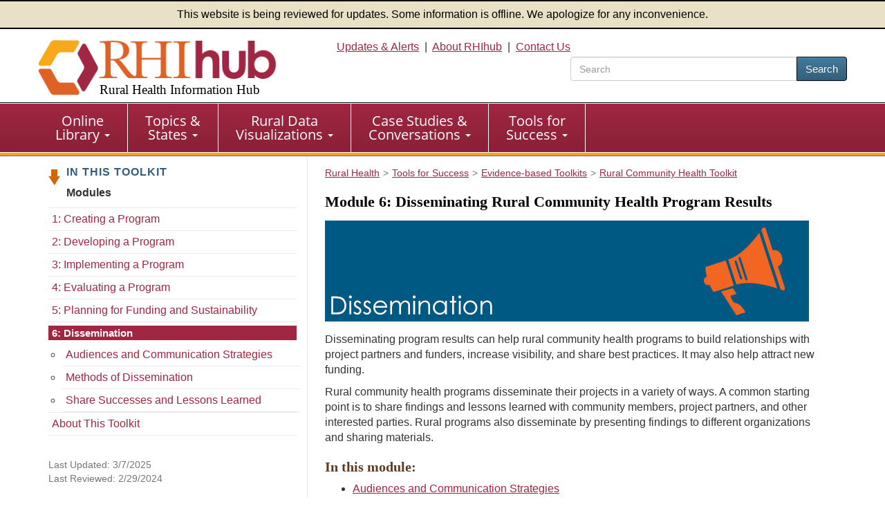

--- FILE ---
content_type: text/html; charset=utf-8
request_url: https://www.ruralhealthinfo.org/toolkits/rural-toolkit/6/disseminating-best-practices
body_size: 6245
content:
<!DOCTYPE html>
<html lang="en">
    <head>
        <meta charset='UTF-8'>
        <meta name="viewport" content="width=device-width, initial-scale=1.0">
        <title>Module 6: Disseminating Rural Community Health Program Results - RHIhub Toolkit</title>        <style>
            :root {
                --app_url: "https://www.ruralhealthinfo.org";
            }
        </style>
        <link rel="stylesheet" href="/static/css/rhihub.css?t=1768604388" type="text/css">
        <link rel="preload" href="/static/datavis/fonts/open-sans-v13-latin-regular.woff2" as="font" type="font/woff2" crossorigin>
                    <script type="module" src="/static/js/vite/app-DtF1uOan.js"></script>
<link rel="modulepreload" href="/static/js/vite/index-C_xNIfMM.js" as="script">
                <link rel="icon" href="/favicon.ico" type="image/x-icon">
        <link rel="apple-touch-icon" sizes="180x180" href="/assets/100-26734/apple-touch-icon-180x180.png">
        <link rel="image_src" href="/assets/100-6/fb-logo-156.jpg">
        <link rel="index" href="/">
        <link rel="next" href="/toolkits/rural-toolkit/6/communication-strategies" data-label="Audiences and Communication Strategies">
        <link rel="prev" href="/toolkits/rural-toolkit/5/rural-funders" data-label="Funders of Rural">
        <meta name="description" content="Learn how to communicate your rural community health program's results to project partners, funders, and the broader rural health community.">
                <script>(function(w,d,s,l,i){w[l]=w[l]||[];w[l].push({'gtm.start':
                    new Date().getTime(),event:'gtm.js'});var f=d.getElementsByTagName(s)[0],
                j=d.createElement(s),dl=l!='dataLayer'?'&l='+l:'';j.async=true;j.src=
                'https://www.googletagmanager.com/gtm.js?id='+i+dl;f.parentNode.insertBefore(j,f);
            })(window,document,'script','dataLayer','GTM-TB8DXP7');</script>
    <script>
                    function gtag() {
                console.log('gtag():', arguments);
                if (arguments[2] && arguments[2].event_callback) {
                    arguments[2].event_callback();
                }
            }
                    </script>
    <script>
        var _paq = window._paq = window._paq || [];
                _paq.push(['trackPageView']);
        _paq.push(['enableLinkTracking']);
                    (function() {
                _paq.push(['setTrackerUrl', 'https://analytics.mycrhnet.com/matomo.php']);
                _paq.push(['setSiteId', '13']);
                var d=document, g=d.createElement('script'), s=d.getElementsByTagName('script')[0];
                g.async=true; g.src='https://analytics.mycrhnet.com/matomo.js'; s.parentNode.insertBefore(g,s);
            })();
        </script>
        <meta property="og:title" content="Module 6: Disseminating Rural Community Health Program Results - RHIhub Toolkit">
        <meta name="twitter:description" content="Learn how to communicate your rural community health program's results to project partners, funders, and the broader rural health community.">
            <meta property="og:image" content="https://www.ruralhealthinfo.org/assets/1876-7190/community-health-toolkit-thumb.jpg">
    <meta name="twitter:card" content="summary">
    <meta name="twitter:image" content="https://www.ruralhealthinfo.org/assets/1876-7190/community-health-toolkit-thumb.jpg">
            <meta name="crh:meta" content="RHIhub"
                            data-search_section="Toolkits"
                            data-search_date="2024-02-29"
            >
        <script type="application/x.crh_page_meta">
                {
    "search": {
        "date_label": "Reviewed"
    }
}
            </script>
            </head>
    <body>
                    <noscript><iframe src="https://www.googletagmanager.com/ns.html?id=GTM-TB8DXP7"
                          height="0" width="0" style="display:none;visibility:hidden"></iframe></noscript>
            <header id="top">
    <div class="alert-banner">
        This website is being reviewed for updates. Some information is offline. We apologize for any inconvenience.
    </div>
    <div class="container-fluid">
        <a id="skip-to-main" class="sr-only" href="#main" data-noindex="1">Skip to main content</a>
        <div class="row visible-print">
            <div class="col-sm-12 col-md-12"><picture><source
                        srcset="/assets/100-739/rhihub-logo.png" media="print"><img
                        src="[data-uri]"
                        alt="Rural Health Information Hub" width="350" height="93"></picture></div>
        </div>
        <div class="row clearfix pad-top pad-bottom-5 hidden-print">
            <div class="col-sm-4 col-md-4">
                <a href="/" style="text-decoration: none !important;"><picture><source
                            srcset="[data-uri]" media="print"><img
                            src="/assets/100-738/rhihub-logo.png" width="405" height="98"
                            class="logo img-responsive" alt=""></picture>
                                            <div class="h1">Rural Health Information Hub</div>
                                    </a>
            </div>

            <div id="header-right" class="col-sm-8 col-md-8 text-right hidden-xs">
                    <a href="/alerts">Updates &amp; Alerts</a>&nbsp; | &nbsp;<a href="/about">About RHIhub</a>&nbsp; | &nbsp;<a href="/contact">Contact Us</a>
                                    <form id="main-search" method="get" action="/search" role="search" class="search-top pull-right">
                        <div class="input-group" style="width: 25em;">
                            <input name="q" type="search" class="form-control" placeholder="Search" aria-label="search text" value="">
                            <span class="input-group-btn">
                                <button class="btn btn-primary" type="submit">Search</button>
                            </span>
                        </div>
                    </form>
                            </div>
        </div>
    </div>
</header>
        <nav id="main-nav" aria-label="primary">
    <div class="navbar navbar-default">
        <div class="container-fluid">
            <div class="navbar-header">
                <button type="button" class="navbar-toggle" data-toggle="collapse" data-target="#main-menu">
                    Menu
                </button>
                                    <form method="get" action="/search" role="search" class="visible-xs" style="padding: 10px;">
                        <div class="input-group">
                            <input name="q" type="text" class="form-control" aria-label="search text">
                            <span class="input-group-btn">
                                    <button class="btn btn-primary" type="submit">Search</button>
                                </span>
                        </div>                    </form>
                            </div>

            <div class="collapse navbar-collapse" id="main-menu">
                <ul class="nav navbar-nav" role="menubar">
                    <li
                        class="dropdown"
                        role="menuitem"
                        aria-haspopup="menu"
                        aria-expanded="false"
                    >
                        <a
                            href="/library"
                            class="dropdown-toggle"
                        >Online <br class="hidden-xs">Library
                            <span class="caret"></span></a>
                        <ul class="dropdown-menu" role="menu">
                            <li role="menuitem">
                                <a href="/funding">Funding &amp; Opportunities</a>
                            </li>
                            <li role="menuitem">
                                <a href="/news">News</a>
                            </li>
                            <li role="menuitem">
                                <a href="/events">Calendar of Events</a>
                            </li>
                            <li role="menuitem">
                                <a href="/organizations">Organizations</a>
                            </li>
                            <li role="menuitem" class="last">
                                <a href="/resources"
                                >Resources</a>
                            </li>
                        </ul>
                    </li>

                    <li
                        class="dropdown"
                        role="menuitem"
                        aria-haspopup="menu"
                        aria-expanded="false"
                    >
                        <a
                            href="/guides"
                            class="dropdown-toggle"
                        >Topics &amp; <br class="hidden-xs">States
                            <span class="caret"></span></a>
                        <ul class="dropdown-menu" role="menu">
                            <li role="menuitem">
                                <a href="/topics">Topic Guides</a>
                            </li>
                            <li role="menuitem" class="last">
                                <a href="/states">State Guides</a>
                            </li>
                        </ul>
                    </li>

                    <li
                        class="dropdown"
                        role="menuitem"
                        aria-haspopup="menu"
                        aria-expanded="false"
                    >
                        <a
                            href="/visualizations"
                            class="dropdown-toggle"
                        >Rural Data <br class="hidden-xs">Visualizations
                            <span class="caret"></span></a>
                        <ul class="dropdown-menu" role="menu">
                            <li role="menuitem">
                                <a href="/data-explorer">Rural Data Explorer</a>
                            </li>
                            <li role="menuitem">
                                <a href="/charts">Chart Gallery</a>
                            </li>
                            <li role="menuitem" class="last">
                                <a href="/rural-maps">Maps</a>
                            </li>
                        </ul>
                    </li>

                    <li
                        class="dropdown"
                        role="menuitem"
                        aria-haspopup="menu"
                        aria-expanded="false"
                    >
                        <a
                            href="/case-studies-conversations"
                            class="dropdown-toggle"
                        >Case Studies &amp; <br class="hidden-xs">Conversations
                            <span class="caret"></span></a>
                        <ul class="dropdown-menu" role="menu">
                            <li role="menuitem">
                                <a href="/project-examples">Rural Health Models &amp; Innovations</a>
                            </li>
                            <li role="menuitem">
                                <a href="/rural-monitor">Rural Monitor</a>
                            </li>
                            <li role="menuitem">
                                <a href="/podcast">Exploring Rural Health Podcast</a>
                            </li>
                            <li role="menuitem">
                                <a href="/webinars">RHIhub Webinars</a>
                            </li>
                            <li role="menuitem">
                                <a href="/videos">RHIhub Videos</a>
                            </li>
                            <li role="menuitem" class="last">
                                <a href="/philanthropy">Rural Health Philanthropy</a>
                            </li>
                        </ul>
                    </li>

                    <li
                        class="dropdown"
                        role="menuitem"
                        aria-haspopup="menu"
                        aria-expanded="false"
                    >
                        <a
                            href="/success"
                            class="dropdown-toggle"
                        >Tools for <br class="hidden-xs">Success
                            <span class="caret"></span></a>
                        <ul class="dropdown-menu" role="menu">
                            <li role="menuitem">
                                <a href="/am-i-rural">Am I Rural?</a>
                            </li>
                            <li role="menuitem">
                                <a href="/toolkits">Evidence-based Toolkits</a>
                            </li>
                            <li role="menuitem">
                                <a href="/forhp-funded-programs">FORHP Funded Programs</a>
                            </li>
                            <li role="menuitem">
                                <a href="/starting-points">Starting Points</a>
                            </li>
                            <li role="menuitem">
                                <a href="/econtool">Economic Impact Analysis Tool</a>
                            </li>
                            <li role="menuitem">
                                <a href="/community-health">Community Health Gateway</a>
                            </li>
                            <li role="menuitem">
                                <a href="/new-approaches">Testing New Approaches</a>
                            </li>
                            <li role="menuitem">
                                <a href="/care-management">Care Management Reimbursement</a>
                            </li>
                            <li role="menuitem" class="last">
                                <a href="/hospital-ta">FORHP Rural Hospital TA Finder</a>
                            </li>
                        </ul>
                    </li>
                </ul>
            </div>
        </div>
    </div>
</nav>
        
        <div id="main-container">
                            <div class="container">
                    <div class="row margin-bottom">
                           <nav class="sidebar sidebar-left col-sm-12 col-md-4 hidden-xs hidden-sm" aria-label="secondary">
            <p class="left-nav-header">In this Toolkit</p>
    <p><strong>Modules</strong></p>
    <ul class="sectionNav1-toolkit">
        <li>
            <a href="/toolkits/rural-toolkit/1/creating-a-program">1: Creating a Program</a>
            <ul>
                <li>
                    <a href="/toolkits/rural-toolkit/1/rural-issues">Focus Areas</a>
                </li>
                <li>
                    <a href="/toolkits/rural-toolkit/1/needs-assessment">Needs and Assets</a>
                </li>

                <li>
                    <a href="/toolkits/rural-toolkit/1/potential-partners">Partners, Community Members, and Decision-Makers</a>
                </li>

                <li>
                    <a href="/toolkits/rural-toolkit/1/setting-goals">Goals and Priorities</a>
                </li>
                <li>
                    <a href="/toolkits/rural-toolkit/1/business-case">Business Case</a>
                </li>
            </ul>
        </li>

        <li>
            <a href="/toolkits/rural-toolkit/2/developing-programs">2: Developing a Program</a>
            <ul>
                <li>
                    <a href="/toolkits/rural-toolkit/2/community-needs">Community Needs</a>
                </li>

                <li>
                    <a href="/toolkits/rural-toolkit/2/program-models">Program Models</a>
                </li>

                <li>
                    <a href="/toolkits/rural-toolkit/2/adapting-interventions">Adapting a Program</a>
                </li>
            </ul>
        </li>

        <li>
            <a href="/toolkits/rural-toolkit/3/implementing-programs">3: Implementing a Program</a>
            <ul>
                <li>
                    <a href="/toolkits/rural-toolkit/3/implementation-considerations">Implementation Considerations</a>
                </li>

                <li>
                    <a href="/toolkits/rural-toolkit/3/implementation-challenges">Implementation Challenges</a>
                </li>
            </ul>
        </li>

        <li>
            <a href="/toolkits/rural-toolkit/4/program-evaluation">4: Evaluating a Program</a>
            <ul>
                <li>
                    <a href="/toolkits/rural-toolkit/4/evaluation-planning">Evaluation Planning</a>
                </li>

                <li>
                    <a href="/toolkits/rural-toolkit/4/evaluation-design">Evaluation Design</a>
                </li>

                <li>
                    <a href="/toolkits/rural-toolkit/4/quantitative-qualitative">Quantitative/Qualitative Data</a>
                </li>

                <li>
                    <a href="/toolkits/rural-toolkit/4/evaluation-measures">Evaluation Measures</a>
                </li>

                <li>
                    <a href="/toolkits/rural-toolkit/4/evaluation-challenges">Evaluation Challenges</a>
                </li>

                <li>
                    <a href="/toolkits/rural-toolkit/4/data-use">Data Use and Management</a>
                </li>
            </ul>
        </li>

        <li>
            <a href="/toolkits/rural-toolkit/5/sustainability-planning">5: Planning for Funding and Sustainability</a>
            <ul>
                <li>
                    <a href="/toolkits/rural-toolkit/5/how-to-plan">How to Plan</a>
                </li>

                <li>
                    <a href="/toolkits/rural-toolkit/5/sustainability-strategies">Sustainability Strategies</a>
                </li>

                <li>
                    <a href="/toolkits/rural-toolkit/5/rural-funders">Funders of Rural</a>
                </li>
            </ul>
        </li>

        <li>
            <a href="/toolkits/rural-toolkit/6/disseminating-best-practices">6: Dissemination</a>
            <ul>
                <li>
                    <a href="/toolkits/rural-toolkit/6/communication-strategies">Audiences and Communication Strategies</a>
                </li>
                <li>
                    <a href="/toolkits/rural-toolkit/6/dissemination-methods">Methods of Dissemination</a>
                </li>

                <li>
                    <a href="/toolkits/rural-toolkit/6/sharing-successes">Share Successes and Lessons Learned</a>
                </li>
            </ul>
        </li>
        <li>
            <a href="/toolkits/rural-toolkit/about-this-toolkit">About This Toolkit</a>
        </li>
    </ul>

    <br>

    <p class="source">
        Last Updated: 3/7/2025<br>
        Last Reviewed: 2/29/2024    </p>

    </nav>
    <div class="clearfix col-sm-12 col-md-8 border-main-twocol layout-2-col">
                                    <nav class="breadcrumb_navigation breadcrumb_navigation_nonmobile"
             aria-label="breadcrumb">
            <ol vocab="http://schema.org/" typeof="BreadcrumbList"><li property="itemListElement" typeof="ListItem"><a href="/" property="item" typeof="WebPage"><span property="name">Rural Health</span></a><meta property="position" content="1">
                    </li><li property="itemListElement" typeof="ListItem"><a href="/success" property="item" typeof="WebPage"><span property="name">Tools for Success</span></a><meta property="position" content="2">
                    </li><li property="itemListElement" typeof="ListItem"><a href="/toolkits" property="item" typeof="WebPage"><span property="name">Evidence-based Toolkits</span></a><meta property="position" content="3">
                    </li><li property="itemListElement" typeof="ListItem"><a href="/toolkits/rural-toolkit" property="item" typeof="WebPage"><span property="name">Rural Community Health Toolkit</span></a><meta property="position" content="4">
                    </li></ol>
        </nav>
                         <nav class="breadcrumb_navigation breadcrumb_navigation_mobile" aria-label="breadcrumb">
            <ol>
                                    <li>
                                                    <a href="/toolkits/rural-toolkit">
                                <span>Rural Community Health Toolkit</span>
                            </a>
                                            </li>
                            </ol>
        </nav>
            <main id="main">
            <button id="crh-toggle-leftnav" type="button" class="btn btn-primary visible-xs visible-sm hidden-print" data-noindex="1">
                <span>View more</span>
            </button>
            
    <h1>
        Module 6: Disseminating Rural Community Health Program Results
    </h1>

    <img src="/assets/1338-18419/dissemination.jpg" width="700" height="146"
         class="img-responsive margin-bottom margin-top" alt="">

    <p>
        Disseminating program results can help rural community health programs to build relationships with project
        partners and funders, increase visibility, and share best practices. It may also help attract new funding.
    </p>

    <p>
        Rural community health programs disseminate their projects in a variety of ways. A common starting point is to
        share findings and lessons learned with community members, project partners, and other interested parties. Rural
        programs also disseminate by presenting findings to different organizations and sharing materials.
    </p>

    <h2>
        In this module:
    </h2>

    <ul>
        <li>
            <a href="/toolkits/rural-toolkit/6/communication-strategies">Audiences and Communication Strategies</a>
        </li>
        <li>
            <a href="/toolkits/rural-toolkit/6/dissemination-methods">Methods of Dissemination</a>
        </li>

        <li>
            <a href="/toolkits/rural-toolkit/6/sharing-successes">Share Successes and Lessons Learned</a>
        </li>

    </ul>

        </main>
    </div>
                    </div>
                                    </div>
                    </div>

        <footer>
            <div class="container margin-bottom">
            <hr>
            <p class="disclaimer">
                As an information clearinghouse on rural health issues, RHIhub provides access to a wide range of
                resources on relevant topics. Inclusion on RHIhub does not imply endorsement of, or agreement with,
                the contents by RHIhub or the Health Resources and Services Administration.
            </p>
        </div>
    
    <div class="wrapper">
        <div class="container-fluid">
            <div class="row clearfix">
                <div class="col-sm-8 col-md-8">
                    <p>
                        &copy; 2002&#8211;2026 Rural Health Information Hub. All rights reserved.
                    </p>

                    <p>Phone: 1-800-270-1898<br>
                        Email: <a href="mailto:info@ruralhealthinfo.org">info@ruralhealthinfo.org</a>
                    </p>

                    <div class="visible-xs visible-sm pad-bottom">
                        <a href="/alerts">Updates &amp; Alerts</a> |
                        <a href="/about">About RHIhub</a> |
                        <a href="/contact">Contact Us</a></div>
                    <a href="/other/accessibility">Accessibility</a> |
                    <a href="/other/disclaimer">Disclaimer</a> |
                    <a href="/other/privacy">Privacy Policy</a> |
                    <a href="/sitemap">Sitemap</a>
                </div>
                <div class="col-sm-4 col-md-4">
                    <div class="connect">
                        Connect with Us
                    </div>

                    <div id="footer-connect">
                        <a href="https://www.facebook.com/RHIhub"><img
                                src="/assets/321-17988/facebook-logo.svg" width="44" height="44" alt="Facebook"></a>
                        <a href="https://www.linkedin.com/company/ruralhealthinfo/"><img
                                src="/assets/1078-25761/linkedIn-logo.svg" width="44" height="44" alt="Linkedin"></a>
                        <a href="https://www.youtube.com/channel/UCA24bL6zHNG8xUbuU_gT1PQ"><img
                                src="/assets/322-25763/youtube-logo.svg" alt="YouTube" width="44" height="44"></a>
                    </div>
                </div>
            </div>
            <div class="row clearfix">
                <div class="col-sm-12 col-md-12 ">
                    <p class="source pad-top">The Rural Health Information Hub is supported by the Health Resources
                        and Services Administration (HRSA) of the U.S. Department of Health and Human Services (HHS)
                        under Grant Number U56RH05539 (Rural Assistance Center for Federal Office of Rural Health
                        Policy Cooperative Agreement). Any information, content, or conclusions on this website are
                        those of the authors and should not be construed as the official position or policy of, nor
                        should any endorsements be inferred by HRSA, HHS or the U.S. Government.
                    </p>
                </div>
            </div>
        </div>
    </div>
    <div id="crh-back-to-top">
        Back To Top
    </div>
</footer>
            
    <script type="module" src="/static/js/toolkit_nav.js?t=1768604388"></script>
    </body>
</html>



--- FILE ---
content_type: application/javascript
request_url: https://www.ruralhealthinfo.org/static/js/toolkit_nav.js?t=1768604388
body_size: 907
content:
const navHtml = '<div class="toolkit_nav">'
    + '<div class="toolkit_nav_row"></div>'
    + '</div>';

const prevHtml = '<a>'
    + '<div class="a_wrap">'
    + '<div class="a_row">'
    + '<div class="toolkit_nav_img_wrap" aria-hidden="true">'
    + '<span class="fas fa-caret-square-left"></span>'
    + '</div>'
    + '<span class="prev_page">Previous Page<span class="hidden-xxs"></span></span>'
    + '</div>'
    + '</div>'
    + '</a>';

const nextHtml = '<a>'
    + '<div class="a_wrap">'
    + '<div class="a_row">'
    + '<span class="next_page">Next Page<span class="hidden-xxs"></span></span>'
    + '<div class="toolkit_nav_img_wrap" aria-hidden="true">'
    + '<span class="fas fa-caret-square-right"></span>'
    + '</div>'
    + '</div>'
    + '</div>'
    + '</a>';


function insertBottomLink(htmlTemplate, sourceLink) {
    const a = $(htmlTemplate);

    a.attr('href', sourceLink.attr('href'));

    a.find('span.hidden-xxs').append(
        document.createTextNode(': ' + sourceLink.attr('data-label'))
    );

    // Make sure there's a place to stick this link
    //
    if (!$('.toolkit_nav').length) {
        $(navHtml).appendTo('main');
    }

    a.appendTo('.toolkit_nav_row');
}

$(() => {
    // Add bottom Previous/Next links
    const link_prev = $('link[rel=prev]');
    const link_next = $('link[rel=next]');

    if (link_prev.length) {
        insertBottomLink(prevHtml, link_prev);
    }

    if (link_next.length) {
        insertBottomLink(nextHtml, link_next);
    }

    // Mark the correct link in the sidenav as active
    const anchors = $('.sectionNav1-toolkit').find('a');

    for (let i = 0; i < anchors.length; i++) {
        const element = anchors[i];
        if (element.href === window.location.href) {
            // we found the page we're on in the left nav, mark as active, make sure
            // sub-navs are shown and not active
            element.setAttribute('aria-current', 'page');

            const li = $(element).parent();

            // Make sure the ULs leading to this li are visible
            let ul = li.parent();
            while (true) {
                if (ul.hasClass('sectionNav1-toolkit')) {
                    break;
                }
                ul.show();
                ul = ul.parent();
            }

            // Any ULs under this li should also be visible but inactive
            li.children('ul').show();

            // Inert ul children need to have *their* children visible
            // (otherwise there's nothing to click on)
            li.children().children('.inertNav').find('ul').show();

            // Inert siblings need to have their children visible
            // (otherwise there's nothing to click on)
            li.siblings('.inertNav').find('ul').show();

            break;
        }
    }
});
